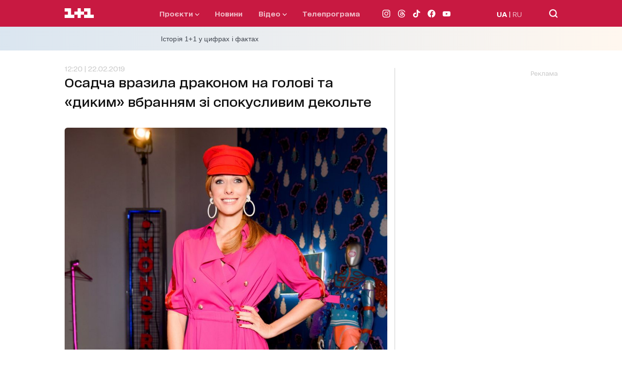

--- FILE ---
content_type: application/x-javascript; charset=utf-8
request_url: https://servicer.idealmedia.io/1289553/1?nocmp=1&sessionId=6970c0a5-06c18&sessionPage=1&sessionNumberWeek=1&sessionNumber=1&cpicon=1&scale_metric_1=64.00&scale_metric_2=256.00&scale_metric_3=192.48&cbuster=1768997029852194824268&pvid=5c624bce-f5a0-4b2d-8b6a-ad3d63476b9c&implVersion=17&lct=1768241460&mp4=1&ap=1&consentStrLen=0&wlid=93eaf077-f37c-40eb-95e2-f2077337dccd&pageview_widget_list=1289553&uniqId=099ea&childs=1304190&niet=4g&nisd=false&jsp=head&evt=%5B%7B%22event%22%3A1%2C%22methods%22%3A%5B1%2C2%5D%7D%2C%7B%22event%22%3A2%2C%22methods%22%3A%5B1%2C2%5D%7D%5D&pv=5&jsv=es6&dpr=1&hashCommit=a2dd5561&iframe=1&tfre=1136&w=665&h=876&tl=150&tlp=1,2,3,4,5,6&sz=199x389&szp=1,2,3,4,5,6&szl=1,2,3;4,5,6&cxurl=https%3A%2F%2F1plus1.ua%2Fgolos-krainy%2Fnovyny%2Fosadca-vrazila-drakonom-na-golovi-ta-dikim-vbrannam-zi-spokuslivim-dekolte&ref=https%3A%2F%2F1plus1.ua%2Fgolos-krainy%2Fnovyny%2Fosadca-vrazila-drakonom-na-golovi-ta-dikim-vbrannam-zi-spokuslivim-dekolte&lu=https%3A%2F%2F1plus1.ua%2Fgolos-krainy%2Fnovyny%2Fosadca-vrazila-drakonom-na-golovi-ta-dikim-vbrannam-zi-spokuslivim-dekolte
body_size: 2558
content:
var _mgq=_mgq||[];
_mgq.push(["IdealmediaLoadGoods1304190_099ea",[
["tsn.ua","11964643","1","47-річна Оля Полякова блиснула голими сідницями на пляжі","Іменинниця викликала фурор серед своїх зіркових друзів","0","","","","2fi7qlrQtVNDz_gODftNL6xv2vaf9S0UtL1a9JWkD18wTJzDlndJxZG2sYQLxm7SJP9NESf5a0MfIieRFDqB_K-oCSAnjFSCFxv1EYCWQ8Li3jD9dYoZtGhwvS_3mBb7",{"i":"https://s-img.idealmedia.io/n/11964643/328x328/0x107x1080x1080/aHR0cDovL2ltZ2hvc3RzLmNvbS90LzIwMjYtMDEvNTA5MTUzLzA4ODUxYzdiYjgyZGQ2YjQ4YzFiOTUwM2JmZTkzZjgxLmpwZWc.webp?v=1768997029--VxZ7xkZwk8r-hEjVKsbE3tcfRDsm2Hs7iteG0_e31M","l":"https://clck.idealmedia.io/pnews/11964643/i/30200/pp/1/1?h=2fi7qlrQtVNDz_gODftNL6xv2vaf9S0UtL1a9JWkD18wTJzDlndJxZG2sYQLxm7SJP9NESf5a0MfIieRFDqB_K-oCSAnjFSCFxv1EYCWQ8Li3jD9dYoZtGhwvS_3mBb7&utm_campaign=1plus1.ua&utm_source=1plus1.ua&utm_medium=referral&rid=3f46018d-f6c1-11f0-99cb-d404e6f97680&tt=Direct&att=3&afrd=296&iv=17&ct=1&gdprApplies=0&muid=q0lNDkuQzb34&st=-300&mp4=1&h2=RGCnD2pppFaSHdacZpvmnoTb7XFiyzmF87A5iRFByjsgNjusZyjGo1rMnMT1hEiOhumDt6a8mN7o5CH77ZLjIg**","adc":[],"sdl":0,"dl":"","category":"Шоу-бизнес","dbbr":0,"bbrt":0,"type":"e","media-type":"static","clicktrackers":[],"cta":"Читати далі","cdt":"","tri":"3f464bce-f6c1-11f0-99cb-d404e6f97680","crid":"11964643"}],
["champion.com.ua","11963754","1","Сабо назвав майбутню зірку київського Динамо","Екстренер Динамо та збірної України Йожеф Сабо вважає, що нападник \"біло-синіх\" Матвій Пономаренко зможе закріпитися в основному складі команди та має гарне майбутнє","0","","","","2fi7qlrQtVNDz_gODftNL3Ess86YtMkRfjiaEmnbxCw3jpzsmVz1qxB65rvKznygJP9NESf5a0MfIieRFDqB_K-oCSAnjFSCFxv1EYCWQ8KtmA_cZX9tNYVq6uDE16WX",{"i":"https://s-img.idealmedia.io/n/11963754/328x328/423x0x1075x1075/aHR0cDovL2ltZ2hvc3RzLmNvbS90LzY4NzA0MS80OGQ1ODNmOWFmY2EyMGFlOThmM2FmYTM1MDA2ODIyYy5qcGVn.webp?v=1768997029-iSN3a2GFR6M2BI1-opyTj57DxWzeORrBpbRfhz3A2Q4","l":"https://clck.idealmedia.io/pnews/11963754/i/30200/pp/2/1?h=2fi7qlrQtVNDz_gODftNL3Ess86YtMkRfjiaEmnbxCw3jpzsmVz1qxB65rvKznygJP9NESf5a0MfIieRFDqB_K-oCSAnjFSCFxv1EYCWQ8KtmA_cZX9tNYVq6uDE16WX&utm_campaign=1plus1.ua&utm_source=1plus1.ua&utm_medium=referral&rid=3f46018d-f6c1-11f0-99cb-d404e6f97680&tt=Direct&att=3&afrd=296&iv=17&ct=1&gdprApplies=0&muid=q0lNDkuQzb34&st=-300&mp4=1&h2=RGCnD2pppFaSHdacZpvmnoTb7XFiyzmF87A5iRFByjsgNjusZyjGo1rMnMT1hEiOhumDt6a8mN7o5CH77ZLjIg**","adc":[],"sdl":0,"dl":"","category":"Спорт","dbbr":0,"bbrt":0,"type":"e","media-type":"static","clicktrackers":[],"cta":"Читати далі","cdt":"","tri":"3f464bd4-f6c1-11f0-99cb-d404e6f97680","crid":"11963754"}],
["champion.com.ua","11968241","1","Боксер напав на суперника після нокауту","Боксерський поєдинок завершився скандалом: Алехандро Баез напав на Волтера Давілу вже після зупинки бою.","0","","","","2fi7qlrQtVNDz_gODftNLxZoWOl5Z8oYvSS0LVLbGPPSDeflx8caITuJKn1WDNYAJP9NESf5a0MfIieRFDqB_K-oCSAnjFSCFxv1EYCWQ8KpyaNLYQSoK1903ifB7bL0",{"i":"https://s-img.idealmedia.io/n/11968241/328x328/572x0x1074x1074/aHR0cDovL2ltZ2hvc3RzLmNvbS90LzIwMjYtMDEvNjg3MDQxL2Y4ODA4ZjM4YjhkYzIyYTdkZjQzMGZmMWVlNmVlNGQ1LmpwZWc.webp?v=1768997029-Oi7ZzhFr5sDDH_4u0TA8tMEZ5NfX8R9nfTliDNYHTfY","l":"https://clck.idealmedia.io/pnews/11968241/i/30200/pp/3/1?h=2fi7qlrQtVNDz_gODftNLxZoWOl5Z8oYvSS0LVLbGPPSDeflx8caITuJKn1WDNYAJP9NESf5a0MfIieRFDqB_K-oCSAnjFSCFxv1EYCWQ8KpyaNLYQSoK1903ifB7bL0&utm_campaign=1plus1.ua&utm_source=1plus1.ua&utm_medium=referral&rid=3f46018d-f6c1-11f0-99cb-d404e6f97680&tt=Direct&att=3&afrd=296&iv=17&ct=1&gdprApplies=0&muid=q0lNDkuQzb34&st=-300&mp4=1&h2=RGCnD2pppFaSHdacZpvmnoTb7XFiyzmF87A5iRFByjsgNjusZyjGo1rMnMT1hEiOhumDt6a8mN7o5CH77ZLjIg**","adc":[],"sdl":0,"dl":"","category":"Спорт","dbbr":0,"bbrt":0,"type":"e","media-type":"static","clicktrackers":[],"cta":"Читати далі","cdt":"","tri":"3f464bd8-f6c1-11f0-99cb-d404e6f97680","crid":"11968241"}],
["tsn.ua","11957692","1","У Львові поліціянтка з ноги напала на жінку, яка прибирала сніг","Львівська міська рада та поліція з’ясовують обставини конфлікту між поліціянткою та двірничкою","0","","","","2fi7qlrQtVNDz_gODftNLwGopUYp91ImFYkf016Us-Bdv8t9wtOMxBSADg-TxZ7NJP9NESf5a0MfIieRFDqB_K-oCSAnjFSCFxv1EYCWQ8IsSs9L37cbKlvyuNxyqAQw",{"i":"https://s-img.idealmedia.io/n/11957692/328x328/79x0x630x630/aHR0cDovL2ltZ2hvc3RzLmNvbS90LzUwOTE1My9mZjZkN2NlMzJkNTI1YjE3Njg2NGZhYTc1MzE0NjdmOS5qcGVn.webp?v=1768997029-egl_d4HyGGqx0Rp7TKJ_KZ8GDmHwF7KSVBMymMb3f6M","l":"https://clck.idealmedia.io/pnews/11957692/i/30200/pp/4/1?h=2fi7qlrQtVNDz_gODftNLwGopUYp91ImFYkf016Us-Bdv8t9wtOMxBSADg-TxZ7NJP9NESf5a0MfIieRFDqB_K-oCSAnjFSCFxv1EYCWQ8IsSs9L37cbKlvyuNxyqAQw&utm_campaign=1plus1.ua&utm_source=1plus1.ua&utm_medium=referral&rid=3f46018d-f6c1-11f0-99cb-d404e6f97680&tt=Direct&att=3&afrd=296&iv=17&ct=1&gdprApplies=0&muid=q0lNDkuQzb34&st=-300&mp4=1&h2=RGCnD2pppFaSHdacZpvmnoTb7XFiyzmF87A5iRFByjsgNjusZyjGo1rMnMT1hEiOhumDt6a8mN7o5CH77ZLjIg**","adc":[],"sdl":0,"dl":"","category":"События Украины","dbbr":0,"bbrt":0,"type":"e","media-type":"static","clicktrackers":[],"cta":"Читати далі","cdt":"","tri":"3f464bdc-f6c1-11f0-99cb-d404e6f97680","crid":"11957692"}],
["tsn.ua","11960353","1","Ну ось і все! Диктатор відкрито назвав цілі рф в Україні!","У Москві знову лунають заяви про те, що цілі Кремля","0","","","","2fi7qlrQtVNDz_gODftNLx3C_yWWzisumjWmB-u06hTT1etT1_hyeQ-UNGh5pL6EJP9NESf5a0MfIieRFDqB_K-oCSAnjFSCFxv1EYCWQ8IWdU06gqYkxaiixekPekEi",{"i":"https://s-img.idealmedia.io/n/11960353/328x328/159x0x630x630/aHR0cDovL2ltZ2hvc3RzLmNvbS90LzIwMjYtMDEvNTA5MTUzLzNiMmM3MWQwY2Q0NTdiYzQzZWNiYzc1NWIyNWE0NDVjLmpwZWc.webp?v=1768997029-bJIVWscXedk32smlCniy7hal1c-Y4DRtu_sHERKb7bA","l":"https://clck.idealmedia.io/pnews/11960353/i/30200/pp/5/1?h=2fi7qlrQtVNDz_gODftNLx3C_yWWzisumjWmB-u06hTT1etT1_hyeQ-UNGh5pL6EJP9NESf5a0MfIieRFDqB_K-oCSAnjFSCFxv1EYCWQ8IWdU06gqYkxaiixekPekEi&utm_campaign=1plus1.ua&utm_source=1plus1.ua&utm_medium=referral&rid=3f46018d-f6c1-11f0-99cb-d404e6f97680&tt=Direct&att=3&afrd=296&iv=17&ct=1&gdprApplies=0&muid=q0lNDkuQzb34&st=-300&mp4=1&h2=RGCnD2pppFaSHdacZpvmnoTb7XFiyzmF87A5iRFByjsgNjusZyjGo1rMnMT1hEiOhumDt6a8mN7o5CH77ZLjIg**","adc":[],"sdl":0,"dl":"","category":"Политика","dbbr":0,"bbrt":0,"type":"e","media-type":"static","clicktrackers":[],"cta":"Читати далі","cdt":"","tri":"3f464be0-f6c1-11f0-99cb-d404e6f97680","crid":"11960353"}],
["champion.com.ua","11962959","1","Мудрик отримав вердикт щодо свого майбутнього у Челсі","Лондонське Челсі може достроково припинити співпрацю із українським вінгером Михайлом Мудриком","0","","","","2fi7qlrQtVNDz_gODftNL4G2N17TRN8M87AcDGDPXupLXS8QLfcYbwjEPFxYkp4iJP9NESf5a0MfIieRFDqB_K-oCSAnjFSCFxv1EYCWQ8KOCp9NBPxXh4ZUkNjYfDcU",{"i":"https://s-img.idealmedia.io/n/11962959/328x328/423x0x1074x1074/aHR0cDovL2ltZ2hvc3RzLmNvbS90LzY4NzA0MS9jMTkwYjBjYTAwNjJmMWZkYTU4NmVkYTUwMzcxOWNkMC5qcGVn.webp?v=1768997029-26mtF8b-UIwCYyKzzCHVwEU33eaogC8179xeIBf2pRU","l":"https://clck.idealmedia.io/pnews/11962959/i/30200/pp/6/1?h=2fi7qlrQtVNDz_gODftNL4G2N17TRN8M87AcDGDPXupLXS8QLfcYbwjEPFxYkp4iJP9NESf5a0MfIieRFDqB_K-oCSAnjFSCFxv1EYCWQ8KOCp9NBPxXh4ZUkNjYfDcU&utm_campaign=1plus1.ua&utm_source=1plus1.ua&utm_medium=referral&rid=3f46018d-f6c1-11f0-99cb-d404e6f97680&tt=Direct&att=3&afrd=296&iv=17&ct=1&gdprApplies=0&muid=q0lNDkuQzb34&st=-300&mp4=1&h2=RGCnD2pppFaSHdacZpvmnoTb7XFiyzmF87A5iRFByjsgNjusZyjGo1rMnMT1hEiOhumDt6a8mN7o5CH77ZLjIg**","adc":[],"sdl":0,"dl":"","category":"Спорт","dbbr":0,"bbrt":0,"type":"e","media-type":"static","clicktrackers":[],"cta":"Читати далі","cdt":"","tri":"3f464be2-f6c1-11f0-99cb-d404e6f97680","crid":"11962959"}],],
{"awc":{},"dt":"desktop","ts":"","tt":"Direct","isBot":1,"h2":"RGCnD2pppFaSHdacZpvmnoTb7XFiyzmF87A5iRFByjsgNjusZyjGo1rMnMT1hEiOhumDt6a8mN7o5CH77ZLjIg**","ats":0,"rid":"3f46018d-f6c1-11f0-99cb-d404e6f97680","pvid":"5c624bce-f5a0-4b2d-8b6a-ad3d63476b9c","iv":17,"brid":32,"muidn":"q0lNDkuQzb34","dnt":2,"cv":2,"afrd":296,"consent":true,"adv_src_id":4440}]);
_mgqp();
